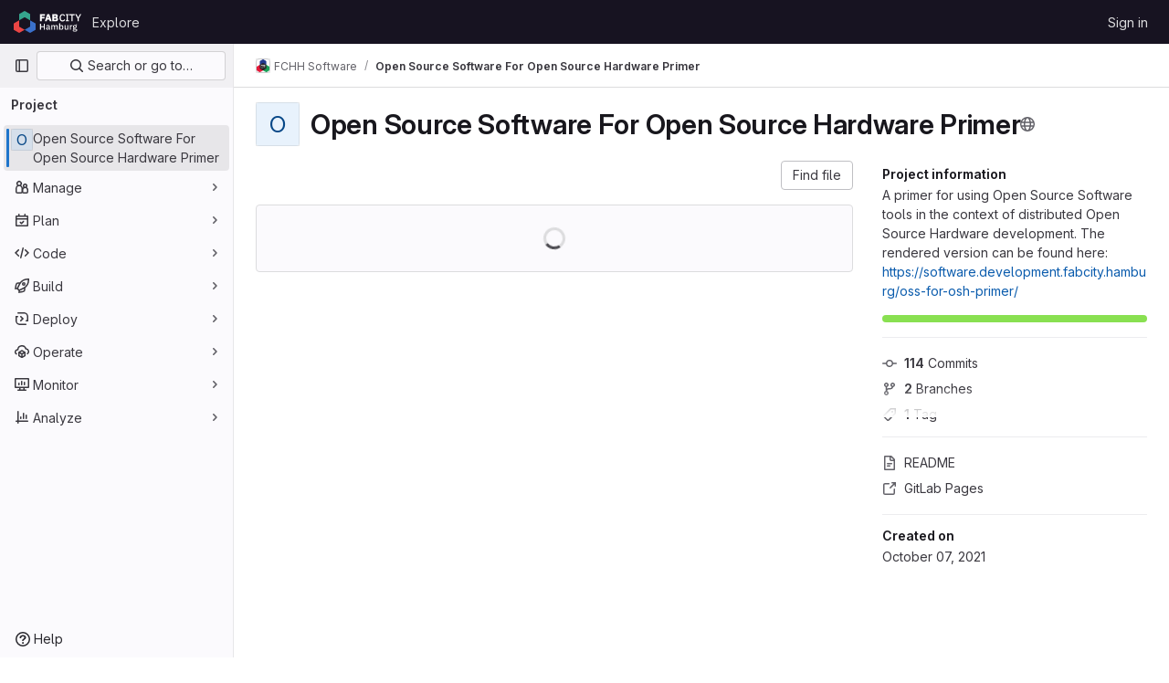

--- FILE ---
content_type: text/javascript; charset=utf-8
request_url: https://gitlab.fabcity.hamburg/assets/webpack/runtime.25bfdfda.bundle.js
body_size: 9950
content:
!function(e){function a(a){for(var d,t,r=a[0],o=a[1],n=a[2],i=a[3]||[],h=0,p=[];h<r.length;h++)t=r[h],Object.prototype.hasOwnProperty.call(f,t)&&f[t]&&p.push(f[t][0]),f[t]=0;for(d in o)Object.prototype.hasOwnProperty.call(o,d)&&(e[d]=o[d]);for(s&&s(a),l.push.apply(l,i);p.length;)p.shift()();return b.push.apply(b,n||[]),c()}function c(){for(var e,a=0;a<b.length;a++){for(var c=b[a],d=!0,o=1;o<c.length;o++){var n=c[o];0!==f[n]&&(d=!1)}d&&(b.splice(a--,1),e=r(r.s=c[0]))}return 0===b.length&&(l.forEach((function(e){if(void 0===f[e]){f[e]=null;var a=document.createElement("link");r.nc&&a.setAttribute("nonce",r.nc),a.rel="prefetch",a.as="script",a.href=t(e),document.head.appendChild(a)}})),l.length=0),e}var d={},f={1:0},b=[],l=[];function t(e){return r.p+""+({11:"echarts",26:"monaco",44:"commons-mountGroupApprovalSettings-pages.groups.security.compliance_dashboards-pages.groups.security-2dfa282d",52:"commons-SourceEditor-pages.projects.ci.lints.show-pages.projects.ci.pipeline_editor.show-pages.proje-43d0c12d",104:"commons-initHandRaiseLeadModal-pages.gitlab_subscriptions.trials.create-pages.gitlab_subscriptions.t-250669bc",215:"commons-pages.projects.blob.show-pages.projects.tree.show-treeList",229:"workItemsApp",230:"work_items_feedback",243:"commons-IntegrationSectionAmazonQ-pages.admin.ai.amazon_q_settings",320:"prosemirror",321:"treeList",322:"userCallOut",323:"vendors-content_editor-gfm_copy_extra",369:"IntegrationSectionAmazonQ",370:"IntegrationSectionAppleAppStore",371:"IntegrationSectionGoogleArtifactManagement",372:"IntegrationSectionGoogleCloudIAM",373:"IntegrationSectionGooglePlay",374:"IssuablePopoverBundle",375:"SourceEditor",376:"activitiesList",377:"amazonQGroupSettings",379:"bootstrapModal",380:"comment_temperature",381:"container_registry_components",382:"content_editor",383:"csv_viewer",385:"design_management",386:"epicsList",387:"gfm_copy_extra",388:"gfm_json_table",389:"glql",391:"harbor_registry_components",392:"hello",393:"hl-abnf",394:"hl-accesslog",395:"hl-actionscript",396:"hl-ada",397:"hl-angelscript",398:"hl-apache",399:"hl-applescript",400:"hl-arcade",401:"hl-arduino",402:"hl-armasm",403:"hl-asciidoc",404:"hl-aspectj",405:"hl-autohotkey",406:"hl-autoit",407:"hl-avrasm",408:"hl-awk",409:"hl-axapta",410:"hl-bash",411:"hl-basic",412:"hl-bnf",413:"hl-brainfuck",414:"hl-c",415:"hl-cal",416:"hl-capnproto",417:"hl-ceylon",418:"hl-clean",419:"hl-clojure",420:"hl-clojure-repl",421:"hl-cmake",422:"hl-codeowners",423:"hl-coffeescript",424:"hl-coq",425:"hl-cos",426:"hl-cpp",427:"hl-crmsh",428:"hl-crystal",429:"hl-csharp",430:"hl-csp",431:"hl-css",432:"hl-d",433:"hl-dart",434:"hl-delphi",435:"hl-diff",436:"hl-django",437:"hl-dns",438:"hl-dockerfile",439:"hl-dos",440:"hl-dsconfig",441:"hl-dts",442:"hl-dust",443:"hl-ebnf",444:"hl-elixir",445:"hl-elm",446:"hl-erb",447:"hl-erlang",448:"hl-erlang-repl",449:"hl-excel",450:"hl-fix",451:"hl-flix",452:"hl-fortran",453:"hl-fsharp",454:"hl-gams",455:"hl-gauss",456:"hl-gcode",457:"hl-gherkin",458:"hl-gleam",459:"hl-glsl",460:"hl-go",461:"hl-golo",462:"hl-gradle",463:"hl-groovy",464:"hl-haml",465:"hl-handlebars",466:"hl-haskell",467:"hl-haxe",468:"hl-hcl",469:"hl-hsp",470:"hl-http",471:"hl-hy",472:"hl-inform7",473:"hl-ini",474:"hl-irpf90",475:"hl-java",476:"hl-javascript",477:"hl-jboss-cli",478:"hl-json",479:"hl-julia",480:"hl-julia-repl",481:"hl-kotlin",482:"hl-lasso",483:"hl-latex",484:"hl-ldif",485:"hl-leaf",486:"hl-less",487:"hl-lisp",488:"hl-livecodeserver",489:"hl-livescript",490:"hl-llvm",491:"hl-lsl",492:"hl-lua",493:"hl-makefile",494:"hl-markdown",495:"hl-matlab",496:"hl-mel",497:"hl-mercury",498:"hl-mipsasm",499:"hl-mizar",500:"hl-mojolicious",501:"hl-monkey",502:"hl-moonscript",503:"hl-n1ql",504:"hl-nestedtext",505:"hl-nginx",506:"hl-nim",507:"hl-nix",508:"hl-node-repl",509:"hl-nsis",510:"hl-objectivec",511:"hl-ocaml",512:"hl-openscad",513:"hl-oxygene",514:"hl-parser3",515:"hl-perl",516:"hl-pf",517:"hl-pgsql",518:"hl-php",519:"hl-php-template",520:"hl-plaintext",521:"hl-pony",522:"hl-powershell",523:"hl-processing",524:"hl-profile",525:"hl-prolog",526:"hl-properties",527:"hl-protobuf",528:"hl-puppet",529:"hl-purebasic",530:"hl-python",531:"hl-python-repl",532:"hl-q",533:"hl-qml",534:"hl-r",535:"hl-reasonml",536:"hl-rib",537:"hl-roboconf",538:"hl-routeros",539:"hl-rsl",540:"hl-ruby",541:"hl-ruleslanguage",542:"hl-rust",543:"hl-sas",544:"hl-scala",545:"hl-scheme",546:"hl-scilab",547:"hl-scss",548:"hl-shell",549:"hl-smali",550:"hl-smalltalk",551:"hl-sml",552:"hl-sql",553:"hl-stan",554:"hl-stata",555:"hl-step21",556:"hl-stylus",557:"hl-subunit",558:"hl-svelte",559:"hl-swift",560:"hl-taggerscript",561:"hl-tap",562:"hl-tcl",563:"hl-thrift",564:"hl-tp",565:"hl-twig",566:"hl-typescript",567:"hl-vala",568:"hl-vbnet",569:"hl-vbscript",570:"hl-vbscript-html",571:"hl-verilog",572:"hl-vhdl",573:"hl-vim",574:"hl-wasm",575:"hl-wren",576:"hl-x86asm",577:"hl-xl",578:"hl-xml",579:"hl-xquery",580:"hl-yaml",581:"hl-zephir",582:"ide_runtime",583:"ide_terminal",584:"indexed_db_persistent_storage",585:"initGFMInput",586:"initHandRaiseLeadButton",587:"initHandRaiseLeadModal",588:"initInviteMembersModal",589:"initInviteMembersTrigger",590:"init_qrtly_reconciliation_alert",591:"integrationJiraAuthFields",592:"integrationSectionConfiguration",593:"integrationSectionConnection",594:"integrationSectionJiraIssues",595:"integrationSectionJiraTrigger",596:"integrationSectionTrigger",598:"katex",599:"linked_pipelines_column",600:"mergeChecksApp",601:"mountGroupApprovalSettings",602:"notebook_viewer",603:"openapi_viewer",604:"organization_switcher",1139:"pdf_viewer",1141:"policy_yaml_editor",1145:"search_settings",1147:"shortcutsBundle",1148:"sketch_viewer",1149:"statusModalBundle",1150:"stl_viewer",1153:"uq_code_suggestions",1154:"uq_import",1155:"uq_observability",1156:"uq_pages",1157:"uq_pipelines",1158:"uq_product_analytics",1159:"uq_seats",1160:"uq_storage_namespace",1161:"uq_storage_project",1162:"uq_transfer_group",1163:"uq_transfer_project",1164:"vendors-amazonQGroupSettings",1165:"vendors-gfm_copy_extra",1166:"vendors-hl-1c",1167:"vendors-hl-gml",1168:"vendors-hl-isbl",1169:"vendors-hl-mathematica",1170:"vendors-hl-maxima",1171:"vendors-hl-sqf",1172:"vendors-ide_terminal",1173:"vendors-indexed_db_persistent_storage",1174:"vendors-initGFMInput",1175:"vendors-initInviteMembersModal",1176:"vendors-mountGroupApprovalSettings",1177:"vendors-openapi",1178:"vendors-statusModalBundle",1179:"vendors-stl_viewer",1180:"whatsNewApp"}[e]||e)+"."+{4:"d4223b88",7:"30add7c9",8:"c0995b53",9:"605bba2d",11:"34b03991",13:"e9f8fc61",16:"2ba5504b",17:"b8d46677",19:"ffa5e988",20:"edc5ccbe",21:"158fb2df",24:"c8a4ef6b",26:"4f8c901b",27:"96d3f7fe",28:"a2ba65d7",30:"80729ead",31:"77a473b0",34:"90a71a40",35:"9e1bfd72",36:"0129a35d",41:"4b5d8ebf",43:"6e1a37a3",44:"b85ae881",46:"d341dfaa",50:"11d734e2",51:"f9b2a64a",52:"06bea7fb",59:"b5cfffd9",60:"ae2c30a8",68:"838b1789",69:"bc356e68",70:"8fa3f871",77:"ad370956",78:"49e0d26b",79:"a05f1dcc",80:"12dc067d",90:"cb1f921e",91:"806253e9",101:"d8647ecf",102:"97024ca9",103:"b31a1543",104:"81a3af74",121:"b6f8a611",122:"2d207715",123:"aa400b13",124:"2b471f19",125:"ce88a17d",138:"63667ca1",139:"a2667861",140:"aa992dc3",175:"3ce46ffc",176:"e0cb117e",177:"f5a73592",178:"8b235525",179:"bc08c61d",180:"5bf273a0",215:"8fb7e9fc",229:"59882133",230:"d9820daf",231:"d728e40a",232:"412de8a3",233:"012131e5",234:"85b9c1e6",235:"c1b83350",236:"602317df",237:"8eb9737c",238:"13223078",239:"ca66c3e1",240:"5089cb25",241:"00258deb",242:"03cac70d",243:"13957b89",320:"a2893b2f",321:"e360a3bf",322:"dc53886a",323:"da7549e4",324:"b80c2669",325:"b4e0ae15",326:"3eee41e5",327:"42cf952b",328:"a040136f",329:"276c1173",330:"9274a18a",331:"44bd14b2",332:"31ff4e7f",333:"eb2d9b31",334:"49a7f891",335:"164ed350",336:"b5657dda",337:"fa299b55",338:"fb21baf2",339:"0eb30e46",340:"966458b2",341:"829fabcb",342:"7c0d4458",343:"7e405c84",344:"fcb7a39f",345:"02f2f801",346:"ad7bbe1c",347:"ddffc98b",348:"9de8dde8",349:"a79f14a9",350:"6cda5295",351:"ee01a85d",352:"111fb3c4",353:"42684383",354:"e9e3d7c8",355:"2c477e3b",356:"e57584d8",357:"d660e983",358:"2fb06252",359:"65452b29",360:"1f46568c",361:"fe09a702",362:"c8817dac",363:"44ae40a8",364:"8029d6cc",365:"e03a7e29",366:"e8cdbace",367:"6f988aad",368:"f7ec7685",369:"81578887",370:"8d81f0a7",371:"7508d6df",372:"40bb219e",373:"4489da2e",374:"67edae7f",375:"5f20a01d",376:"35ad5c46",377:"5bbffbd2",379:"d8334c29",380:"9d0c6c70",381:"5423e29b",382:"0f191595",383:"a0369d7a",385:"0661ae42",386:"1e496ac8",387:"925025bb",388:"26601860",389:"9695349e",391:"c6aa0957",392:"f4e8ba48",393:"1942cfb1",394:"156c4b86",395:"f51eaa94",396:"a58fb7ef",397:"84d50068",398:"dce5d43b",399:"c54f1e67",400:"2f239faf",401:"25efe784",402:"ff178e16",403:"9c8a50c4",404:"0a5f4bd3",405:"1f4f1fcc",406:"139681ec",407:"ed0d4b82",408:"bc48a7c2",409:"739e3301",410:"d468f746",411:"453de6b8",412:"47d54444",413:"3f1982fc",414:"1f1b9f66",415:"df1ba0cf",416:"025c2383",417:"ba05dfa4",418:"3aa72137",419:"d43729e2",420:"251e11f8",421:"63120308",422:"47e63367",423:"91d34aa0",424:"c6ed31c9",425:"f5ae8b12",426:"495283b6",427:"ffaaea4f",428:"ba01a364",429:"bfb9ab0d",430:"f5401f60",431:"7fe84366",432:"f5aac4ac",433:"b6218d2f",434:"1d513e88",435:"182079d0",436:"47b13837",437:"65709bc5",438:"ca7e3850",439:"d0d619a0",440:"63a1d452",441:"535cbb06",442:"1cd54014",443:"bee0f182",444:"f24587b1",445:"62607607",446:"74d4e1f3",447:"43da6f72",448:"0b2da4d4",449:"7eaf579c",450:"946f885a",451:"f08a4139",452:"c4b2418b",453:"19b24688",454:"748a2298",455:"6c313972",456:"3ac48842",457:"5b89b034",458:"d81a068f",459:"3498ecab",460:"390ac0cb",461:"d4a93f19",462:"1ec8958c",463:"bddb903c",464:"330d36c9",465:"429a7283",466:"8a510382",467:"7c8cfda6",468:"13a3d34e",469:"d010458b",470:"c4638c0b",471:"813fdac1",472:"d8714a89",473:"4d2dfad4",474:"0325f699",475:"310a06ca",476:"90b82e5f",477:"01221204",478:"a147097c",479:"a298b2fa",480:"d74a47a8",481:"a996df45",482:"fa064a1f",483:"9270c161",484:"8088b06c",485:"f4b8db39",486:"ce3c639e",487:"6cc4a62c",488:"46e01f98",489:"8db40a91",490:"2a6825bb",491:"cbcd88f5",492:"872a481c",493:"5ed91f7e",494:"cdb4d297",495:"2fe183d0",496:"6c3beb45",497:"85c23757",498:"f829dd4a",499:"f6c13275",500:"7961118a",501:"74be128a",502:"f11a2b50",503:"afc12fde",504:"2f6bd210",505:"630684ae",506:"c0420f80",507:"4691ab92",508:"305bb331",509:"6c13cb19",510:"772989e5",511:"34cbd5be",512:"cf3ef05b",513:"074c6ffc",514:"157d9f3d",515:"269cdedf",516:"df469652",517:"f9800074",518:"2f6f23b8",519:"a6d2b2f6",520:"e385457b",521:"1bea4048",522:"3fb1aab4",523:"949b699a",524:"770006de",525:"cadf0a7e",526:"cfd2ce12",527:"b2b2bd61",528:"c9b65832",529:"e4dae4cd",530:"2608ce0e",531:"10109627",532:"afb9e132",533:"51362863",534:"70f57b44",535:"140a1ba4",536:"c8e1e5e3",537:"63e8698a",538:"5359822f",539:"62d2747d",540:"55e8d011",541:"90fec960",542:"8d6fd81e",543:"24721a9c",544:"482b6a6b",545:"41a3e70e",546:"f3e81c0b",547:"37786bf8",548:"5408ecca",549:"b3c13c8d",550:"08dd15a8",551:"e535572f",552:"430e7d6f",553:"78b80a36",554:"b8ff9f44",555:"5ec51e42",556:"bb2a5555",557:"3e21bdad",558:"b6de3ebd",559:"48c4169f",560:"71b861f5",561:"9d354129",562:"3de142c2",563:"f1446a49",564:"0c8476ae",565:"3c5f8044",566:"413f9bde",567:"fed4d894",568:"7e5dfa26",569:"38e1bbf3",570:"8511be81",571:"920a7dbf",572:"ca70c94b",573:"d3f4e63c",574:"a94d2c89",575:"84380d06",576:"bb6bbb4a",577:"54360aea",578:"358b2276",579:"f84dfac9",580:"c7adb8ff",581:"792a4a7c",582:"78f5b407",583:"89edd786",584:"fab83652",585:"4ab9f1a6",586:"28f6ee53",587:"f81786a8",588:"a7aef493",589:"d762c099",590:"577d303e",591:"89bd0cf7",592:"3f2ef17c",593:"2f0c5364",594:"59683c9c",595:"3ea102d8",596:"15a62235",598:"114e442d",599:"c2a9aa17",600:"d392cab5",601:"2fe288e2",602:"321d7c54",603:"93285bf0",604:"61532f57",1139:"d47528b9",1141:"d3de78e3",1145:"d5806235",1147:"9c5591e6",1148:"ce97add3",1149:"d75c78c2",1150:"958e91a4",1153:"726d9231",1154:"40d46a64",1155:"f564ef35",1156:"232e17b3",1157:"c3285a0f",1158:"2dd38d57",1159:"eeb64a0b",1160:"f278195b",1161:"81da2c69",1162:"b6636783",1163:"72286112",1164:"2d9d6cb3",1165:"5d6c35c5",1166:"41a5b196",1167:"925f3ee0",1168:"8f2b8c2b",1169:"da9e0cc0",1170:"4c4aec8f",1171:"f17d451a",1172:"fc2af3fa",1173:"f9d33de4",1174:"fbd88d15",1175:"f361f06b",1176:"56c21625",1177:"e1040580",1178:"04046db5",1179:"04861484",1180:"645d4379",1181:"01e8e7c7",1182:"932bc390",1183:"022b76af",1184:"abf7fd53",1185:"072aadd8",1186:"c710b696",1187:"be5c8ec3",1188:"546910f0",1189:"f155777e",1190:"c90aca00",1191:"c89edc3e",1192:"a6a81936",1193:"2745bfeb",1194:"ef73dc13",1195:"7701b880",1196:"f7a9ef5f",1197:"88f1ac07",1198:"6fc66250",1199:"f56cac3c",1200:"6e38f6f6",1201:"3f9ad024",1202:"65fea9e3",1203:"76039355",1204:"97133983",1205:"3757c42e",1206:"94098bf8",1207:"7eceaae7",1208:"ee173bfb",1209:"3f9a7701",1210:"d114dde7",1211:"58475fc4",1212:"2eb4707b",1213:"e939e3cc",1214:"5e32cc35",1215:"8e38aadb",1216:"efb615a7",1217:"ec815de1",1218:"92768cf9",1219:"bee1b21a",1220:"7562dc6c",1221:"80ea7b2b",1222:"a613549e",1223:"78a2a0e0",1224:"42be5264",1225:"bfa96a77",1226:"c27ef908",1227:"5bde9068",1228:"752c99f9",1229:"85715d18",1230:"2dff6394",1231:"14d36a2c",1232:"e2d56982",1233:"9afa147c",1234:"9016338d",1235:"198067d8",1236:"060eb02c",1237:"b3812906",1238:"8f4efa63",1239:"f6635a84",1240:"52ea4b43",1241:"70cdcd9a",1242:"3dba2a6e",1243:"d897a98f",1244:"e041084a",1245:"47579c90",1246:"9ac7cbd2",1247:"c3e28190",1248:"d57998a9",1249:"7d9988aa",1250:"51b53dbd",1251:"e40529dd",1252:"d4e0c561",1253:"43631c46",1254:"66a68b95",1255:"64ffb9c9",1256:"23a43e55",1257:"6828ea10",1258:"6b40b283",1259:"b5d69f81",1260:"c5881c27",1261:"f4c53542",1262:"30557c46",1263:"3acf2441",1264:"67b645da",1265:"89f86ed1",1266:"25ed4059",1267:"9bbe466b",1268:"abfdd8ba",1269:"9157400a",1270:"ebae0c38",1271:"3a6c2b6d",1272:"72579ba9",1273:"1ddc5876",1274:"0e99ec2a",1275:"705b74e9",1276:"c06fb873",1277:"dae9225d",1278:"dcd72f6b",1279:"1465e168",1280:"f2b5cdf8",1281:"c9ecbaff",1282:"047fe9bb",1283:"739b2f69",1284:"3c0aa17b",1285:"0dab6a02",1286:"ebe1f1e5",1287:"d97ffe09",1288:"8c898278",1289:"3ffa5efb",1290:"aac2f8e9",1291:"ef331e01",1292:"99f5e73f",1293:"f32337f3",1294:"2eda259f",1295:"e14ad79e",1296:"83af2ab2",1297:"865aff2a",1298:"d3381a22",1299:"66c32aab",1300:"cc261bc2",1301:"04544053",1302:"c6be3814",1303:"4e3c3eee",1304:"60b4cc69",1305:"759a29cf",1306:"c0c81e50",1307:"d40b8e7b",1308:"17c45c46",1309:"2b3e128b",1310:"ba9e4636",1311:"2dc82cec",1312:"a86a2802",1313:"2ebcf9b0",1314:"76281743",1315:"662176d9",1316:"2197cc8e",1317:"c9c316b4",1318:"274f225f",1319:"f45463e4",1320:"6526ede5",1321:"4958a3e7",1322:"da4615a6",1323:"619d021e",1324:"1d99525d",1325:"dc140395",1326:"188e04fd",1327:"b95b4492",1328:"a0c07b00",1329:"97eff978",1330:"e6e7b7f1",1331:"e84626b1",1332:"92174ca8",1333:"07326794",1334:"2d5e59af",1335:"9dfbdc85",1336:"fc03e4a9",1337:"a1c2742f",1338:"bbea3c9d",1339:"2d64d6dc",1340:"e2056e8c",1341:"140c0da4",1342:"84b945bc",1343:"237f53d0",1344:"aa6ecba9",1345:"069ba677",1346:"048f1307",1347:"9c404832",1348:"3fab05ce",1349:"26e878f2",1350:"ccd34bb4",1351:"1503da02",1352:"03cc1f63",1353:"e3bdbb0d",1354:"9a35cd02",1355:"384d266c",1356:"2896ab85",1357:"47cdbbe9",1358:"0329dde1",1359:"3731b352",1360:"32afb78b",1361:"16a79f55",1362:"f3d5a676",1363:"fdd6a947",1364:"d31b513a",1365:"3630aa8c",1366:"aa1545c4",1367:"1eb2d981",1368:"9c563d88",1369:"cf8ce862",1370:"fa9928d2",1371:"10b1c8f9",1372:"0b4e0366",1373:"4e22805c",1374:"9a05d63e",1375:"c560e1c4",1376:"b04916e5",1377:"d5aea6e0",1378:"e1c0f704",1379:"1685c707",1380:"1802e894",1381:"707a984e",1382:"dab2e171",1383:"7762ac42",1384:"eb26d3f5",1385:"3a219564",1386:"88ef2eb1",1387:"8ba96e1b",1388:"4cbfb34c",1389:"f5949b7e",1390:"d9e5692f",1391:"c6c8b58b",1392:"30a2c7b3",1393:"203d0538",1394:"efaafbee",1395:"b69964f3",1396:"3c9d9204",1397:"a492362c",1398:"e5bd8f53",1399:"04102a0d",1400:"995f5567",1401:"ee5e0d2b",1402:"7d998c03",1403:"cafd308a",1404:"c1e70be6",1405:"2aeccc9e",1406:"51b2cf01",1407:"ada474b0",1408:"48861ab8",1409:"99929b65",1410:"6ee83090",1411:"d5fa2d87",1412:"0634f03d",1413:"c08a68c6",1414:"efe92460",1415:"de40a8f6",1416:"6909d54e",1417:"1217a47e",1418:"4b28f0d1",1419:"45b95175",1420:"5d91967f",1421:"e153c95b",1422:"ee1bab59",1423:"43823d36",1424:"8829b183",1425:"9daad73b",1426:"aa38a3fb",1427:"341dd106",1428:"62bc03d5",1429:"b8a68ea9",1430:"19185eab",1431:"c622f53c",1432:"db2d7b88",1433:"5ae7d92e",1434:"d7129d72",1435:"a3408358",1436:"a04f8f6f",1437:"63353fac",1438:"f0e5d5a1",1439:"db972c2f",1440:"435ff650",1441:"579e1602",1442:"cab95bce",1443:"17240275",1444:"6fed17d7",1445:"6a470727",1446:"b689e50d",1447:"c917f794",1448:"ab093e47",1449:"fc260831",1450:"f1495cb5",1451:"39b22583",1452:"29af2622",1453:"0978458f",1454:"a1bd577a",1455:"ce60bf5a",1456:"9d6ce6b3",1457:"e1e2352c",1458:"10c5c818",1459:"f05792ef",1460:"8eeafc1f",1461:"c34775bd",1462:"89f477ef",1463:"f76eb38b",1464:"82bac4d4",1465:"71aeb03d",1466:"e1997855",1467:"06866845",1468:"932e2217",1469:"f2212647",1470:"4c69638d",1471:"3bd83243",1472:"04bf7a33",1473:"cba9999e",1474:"b4df9b4c",1475:"0dc5652a",1476:"dee14691",1477:"3283bf7c",1478:"efe94a76",1479:"f9e8523a",1480:"51861b5f",1481:"53a6e114",1482:"c3b73632",1483:"75e1f7e9",1484:"1087a2eb",1485:"5841176a",1486:"1ac18b2e",1487:"a14b230b",1488:"e5c4d9ce",1489:"46f6f64c",1490:"d7d1e783",1491:"25aaf900",1492:"f4921f0e",1493:"3245f786",1494:"d57f3c39",1495:"f3d4ffe8",1496:"f03fd4d2",1497:"178acf4a",1498:"231a7fc0",1499:"412248f7",1500:"dfff8509",1501:"85fefffd",1502:"7d28b99d",1503:"6ad03f46",1504:"1eb8451d",1505:"a137d6b4",1506:"535f2721",1507:"d0314505",1508:"dbdc255b",1509:"5a59b7f5",1510:"4bbd7739",1511:"804bf986",1512:"b12b8f73",1513:"e4004dd5",1514:"9ecb9d39",1515:"6ae1b501",1516:"e43774cf",1517:"97793f12",1518:"d6261596",1519:"9aafc4df",1520:"22b39346",1521:"d29ab75e",1522:"5c5a930e",1523:"cd9e9402",1524:"f6e336ae",1525:"c8e43433",1526:"ea7c88ac",1527:"6e72a2d5",1528:"0d86525f",1529:"660ee753",1530:"688dee71",1531:"d9ead0f7",1532:"45aa6565",1533:"9515073e",1534:"dfedddca",1535:"f133dd87",1536:"69ae206a",1537:"3b0f7c44",1538:"4fa73921",1539:"c9b33394",1540:"fdac523f",1541:"2503bdfe",1542:"943b49f2",1543:"e1ee6d5f",1544:"ee754083",1545:"f926a985",1546:"43b0211e",1547:"8e46ca45",1548:"fe6a2d55",1549:"97dc5d34",1550:"bf4afd5d",1551:"ad60cdf9",1552:"aeac03c8",1553:"28347352",1554:"e3f54882",1555:"b6dff0b3",1556:"e487728a",1557:"422d5e6b",1558:"2453d623",1559:"8fa82feb",1560:"6afa5cbd",1561:"dcfce31a",1562:"e4612d35",1563:"48eccb5a",1564:"c1c09020",1565:"fd24648d",1566:"4ebfe662",1567:"6fd63d6c",1568:"45010861",1569:"6405803a",1570:"89d5fbe1",1571:"742dd5de",1572:"1cd0c430",1573:"b3915e1a",1574:"c2144d21",1575:"90b9f323",1576:"f9c48fb9",1577:"14f248ab",1578:"c86fc56c",1579:"51ef8900",1580:"af705b11",1581:"5062a25e",1582:"6b495f9c"}[e]+".chunk.js"}function r(a){if(d[a])return d[a].exports;var c=d[a]={i:a,l:!1,exports:{}};return e[a].call(c.exports,c,c.exports,r),c.l=!0,c.exports}r.e=function(e){var a=[],c=f[e];if(0!==c)if(c)a.push(c[2]);else{var d=new Promise((function(a,d){c=f[e]=[a,d]}));a.push(c[2]=d);var b,l=document.createElement("script");l.charset="utf-8",l.timeout=120,r.nc&&l.setAttribute("nonce",r.nc),l.src=t(e);var o=new Error;b=function(a){l.onerror=l.onload=null,clearTimeout(n);var c=f[e];if(0!==c){if(c){var d=a&&("load"===a.type?"missing":a.type),b=a&&a.target&&a.target.src;o.message="Loading chunk "+e+" failed.\n("+d+": "+b+")",o.name="ChunkLoadError",o.type=d,o.request=b,c[1](o)}f[e]=void 0}};var n=setTimeout((function(){b({type:"timeout",target:l})}),12e4);l.onerror=l.onload=b,document.head.appendChild(l)}return Promise.all(a)},r.m=e,r.c=d,r.d=function(e,a,c){r.o(e,a)||Object.defineProperty(e,a,{enumerable:!0,get:c})},r.r=function(e){"undefined"!=typeof Symbol&&Symbol.toStringTag&&Object.defineProperty(e,Symbol.toStringTag,{value:"Module"}),Object.defineProperty(e,"__esModule",{value:!0})},r.t=function(e,a){if(1&a&&(e=r(e)),8&a)return e;if(4&a&&"object"==typeof e&&e&&e.__esModule)return e;var c=Object.create(null);if(r.r(c),Object.defineProperty(c,"default",{enumerable:!0,value:e}),2&a&&"string"!=typeof e)for(var d in e)r.d(c,d,function(a){return e[a]}.bind(null,d));return c},r.n=function(e){var a=e&&e.__esModule?function(){return e.default}:function(){return e};return r.d(a,"a",a),a},r.o=function(e,a){return Object.prototype.hasOwnProperty.call(e,a)},r.p="/assets/webpack/",r.oe=function(e){throw console.error(e),e};var o=this.webpackJsonp=this.webpackJsonp||[],n=o.push.bind(o);o.push=a,o=o.slice();for(var i=0;i<o.length;i++)a(o[i]);var s=n;c()}([]);
//# sourceMappingURL=runtime.25bfdfda.bundle.js.map

--- FILE ---
content_type: text/javascript; charset=utf-8
request_url: https://gitlab.fabcity.hamburg/assets/webpack/pages.projects.show.85cb3247.chunk.js
body_size: 13500
content:
(this.webpackJsonp=this.webpackJsonp||[]).push([[1093,1364],{"++NP":function(e,t,r){"use strict";r.d(t,"a",(function(){return u}));var o=r("XBTk"),n=r("EldY"),a=r("Ge+5"),i=r("4lAS"),s=r("BXQK"),l=r("Pyw5"),c=r.n(l);const d={name:"GlBanner",components:{CloseButton:a.a,GlButton:i.a,GlCard:s.a},props:{title:{type:String,required:!0},buttonAttributes:{type:Object,required:!1,default:()=>({})},buttonText:{type:String,required:!0},buttonLink:{type:String,required:!1,default:null},svgPath:{type:String,required:!1,default:null},variant:{type:String,required:!1,default:o.m[0],validator:e=>o.m.includes(e)},dismissLabel:{type:String,required:!1,default:()=>Object(n.b)("GlBanner.closeButtonTitle","Dismiss")}},computed:{isIntroducing(){return this.variant===o.m[1]}},methods:{handleClose(){this.$emit("close")},primaryButtonClicked(){this.$emit("primary")}}};const u=c()({render:function(){var e=this,t=e.$createElement,r=e._self._c||t;return r("gl-card",{staticClass:"gl-banner gl-py-6 gl-pl-6 gl-pr-8",class:{"gl-banner-introduction":e.isIntroducing},attrs:{"body-class":"gl-flex !gl-p-0"}},[e.svgPath?r("div",{staticClass:"gl-banner-illustration"},[r("img",{attrs:{src:e.svgPath,alt:""}})]):e._e(),e._v(" "),r("div",{staticClass:"gl-banner-content"},[r("h2",{staticClass:"gl-banner-title"},[e._v(e._s(e.title))]),e._v(" "),e._t("default"),e._v(" "),r("gl-button",e._b({attrs:{variant:"confirm",category:"primary","data-testid":"gl-banner-primary-button",href:e.buttonLink},on:{click:e.primaryButtonClicked}},"gl-button",e.buttonAttributes,!1),[e._v(e._s(e.buttonText))]),e._v(" "),e._t("actions")],2),e._v(" "),r("close-button",{staticClass:"gl-banner-close",attrs:{label:e.dismissLabel},on:{click:e.handleClose}})],1)},staticRenderFns:[]},void 0,d,void 0,!1,void 0,!1,void 0,void 0,void 0)},"0Ypr":function(e,t,r){"use strict";r.d(t,"a",(function(){return s}));var o=r("jlnU"),n=r("CzKS"),a=r("3twG"),i=r("/lV4");function s(e){if(!e)throw new Error("namespaceType not provided");if(!Object(a.p)("leave"))return;Object(n.b)();const t=document.querySelector(".js-leave-link");t?t.click():Object(o.createAlert)({message:Object(i.sprintf)(Object(i.__)("You do not have permission to leave this %{namespaceType}."),{namespaceType:e})})}},320:function(e,t,r){r("HVBj"),r("tGlJ"),e.exports=r("zAUc")},"9YHj":function(e,t,r){"use strict";r.r(t);var o=r("FkSe"),n=(r("v2fZ"),r("3UXl"),r("iyoE"),r("Bo17")),a=r("fSQg"),i=r("3twG"),s=r("/lV4"),l=r("d08M"),c=r("4oYX"),d=r("4lAS"),u=r("1fc5"),p=r("XiQx"),m={components:{GlButton:d.a,GlButtonGroup:u.a,GlDisclosureDropdownItem:p.b},props:{items:{type:Array,required:!0}}},h=r("tBpV"),f=Object(h.a)(m,(function(){var e=this,t=e._self._c;return e.items.length?t("gl-disclosure-dropdown-item",{staticClass:"gl-px-3 gl-py-2"},[t("gl-button-group",{staticClass:"gl-w-full"},e._l(e.items,(function(r,o){return t("gl-button",e._b({key:o,attrs:{href:r.href},on:{click:function(t){return e.$emit("close-dropdown")}}},"gl-button",r.extraAttrs,!1),[e._v("\n      "+e._s(r.text)+"\n    ")])})),1)],1):e._e()}),[],!1,null,null,null).exports,b=r("wQDE"),v=r("ygVz"),g={components:{GlButton:d.a,GlButtonGroup:u.a,GlDisclosureDropdownItem:p.b},mixins:[v.a.mixin()],props:{ideItem:{type:Object,required:!0}},computed:{shortcutsDisabled:()=>Object(b.b)()},methods:{closeDropdown(){this.$emit("close-dropdown")},trackAndClose({action:e,label:t}){this.trackEvent(e,{label:t}),this.closeDropdown()}}},_=Object(h.a)(g,(function(){var e=this,t=e._self._c;return e.ideItem.items?t("gl-disclosure-dropdown-item",{staticClass:"gl-mb-3 gl-flex gl-w-full gl-items-center gl-justify-between gl-px-4 gl-py-2"},[t("span",{staticClass:"gl-min-w-0"},[e._v(e._s(e.ideItem.text))]),e._v(" "),t("gl-button-group",e._l(e.ideItem.items,(function(r,o){return t("gl-button",{key:o,attrs:{href:r.href,"is-unsafe-link":"",target:"_blank",size:"small"},on:{click:e.closeDropdown}},[e._v("\n      "+e._s(r.text)+"\n    ")])})),1)],1):e.ideItem.href?t("gl-disclosure-dropdown-item",{attrs:{item:e.ideItem},on:{action:function(t){return e.trackAndClose(e.ideItem.tracking)}},scopedSlots:e._u([{key:"list-item",fn:function(){return[t("span",{staticClass:"gl-mb-2 gl-flex gl-items-center gl-justify-between"},[t("span",[e._v(e._s(e.ideItem.text))]),e._v(" "),e.ideItem.shortcut&&!e.shortcutsDisabled?t("kbd",{staticClass:"flat"},[e._v(e._s(e.ideItem.shortcut))]):e._e()])]},proxy:!0}])}):e._e()}),[],!1,null,null,null).exports;var w={name:"CECompactCodeDropdown",components:{GlDisclosureDropdown:n.a,GlDisclosureDropdownGroup:a.a,CodeDropdownCloneItem:c.a,CodeDropdownDownloadItems:f,CodeDropdownIdeItem:_},props:{sshUrl:{type:String,required:!1,default:""},httpUrl:{type:String,required:!1,default:""},kerberosUrl:{type:String,required:!1,default:null},xcodeUrl:{type:String,required:!1,default:""},webIdeUrl:{type:String,required:!1,default:""},gitpodUrl:{type:String,required:!1,default:""},currentPath:{type:String,required:!1,default:null},directoryDownloadLinks:{type:Array,required:!1,default:function(){return[]}},showWebIdeButton:{type:Boolean,required:!1,default:!0},showGitpodButton:{type:Boolean,required:!1,default:!1}},computed:{httpLabel(){var e;const t=null===(e=Object(i.m)(this.httpUrl))||void 0===e?void 0:e.toUpperCase();return Object(s.sprintf)(Object(s.__)("Clone with %{protocol}"),{protocol:t})},sshUrlEncoded(){return encodeURIComponent(this.sshUrl)},httpUrlEncoded(){return encodeURIComponent(this.httpUrl)},webIdeActionShortcutKey:()=>Object(l.Bb)(l.v)[0],webIdeAction(){return{text:Object(s.__)("Web IDE"),shortcut:this.webIdeActionShortcutKey,tracking:{action:"click_consolidated_edit",label:"web_ide"},href:this.webIdeUrl,extraAttrs:{target:"_blank"}}},gitPodAction(){return{text:Object(s.__)("GitPod"),tracking:{action:"click_consolidated_edit",label:"gitpod"},href:this.gitpodUrl,extraAttrs:{target:"_blank"}}},ideGroup(){const e=[];return this.showWebIdeButton&&e.push(this.webIdeAction),this.showGitpodButton&&e.push(this.gitPodAction),(this.httpUrl||this.sshUrl)&&(e.push(this.createIdeGroup(Object(s.__)("Visual Studio Code"),"vscode://vscode.git/clone?url=")),e.push(this.createIdeGroup(Object(s.__)("IntelliJ IDEA"),"jetbrains://idea/checkout/git?idea.required.plugins.id=Git4Idea&checkout.repo="))),this.xcodeUrl&&e.push({text:Object(s.__)("Xcode"),href:this.xcodeUrl}),e},sourceCodeGroup(){return this.directoryDownloadLinks.map((function(e){return{text:e.text,href:e.path,extraAttrs:{rel:"nofollow",download:""}}}))},directoryDownloadGroup(){var e=this;return this.directoryDownloadLinks.map((function(t){return{text:t.text,href:`${t.path}?path=${e.currentPath}`,extraAttrs:{rel:"nofollow",download:""}}}))}},methods:{closeDropdown(){this.$refs.dropdown.close()},createIdeGroup(e,t){return{text:e,items:[...this.sshUrl?[{text:Object(s.__)("SSH"),href:`${t}${this.sshUrlEncoded}`}]:[],...this.httpUrl?[{text:Object(s.__)("HTTPS"),href:`${t}${this.httpUrlEncoded}`}]:[]]}}}},k=r("LPAU"),j=r.n(k),y=r("i+rD"),C=r.n(y),P={insert:"head",singleton:!1},S=(j()(C.a,P),C.a.locals,Object(h.a)(w,(function(){var e=this,t=e._self._c;return t("gl-disclosure-dropdown",{ref:"dropdown",staticClass:"code-dropdown",attrs:{"toggle-text":e.__("Code"),variant:"confirm",placement:"bottom-end","fluid-width":"","auto-close":!1,"data-testid":"code-dropdown"}},[e.sshUrl?t("gl-disclosure-dropdown-group",[t("code-dropdown-clone-item",{attrs:{label:e.__("Clone with SSH"),link:e.sshUrl,name:"ssh_project_clone","input-id":"copy-ssh-url-input","test-id":"copy-ssh-url-button"}})],1):e._e(),e._v(" "),e.httpUrl?t("gl-disclosure-dropdown-group",[t("code-dropdown-clone-item",{attrs:{label:e.httpLabel,link:e.httpUrl,name:"http_project_clone","input-id":"copy-http-url-input","test-id":"copy-http-url-button"}})],1):e._e(),e._v(" "),e.kerberosUrl?t("gl-disclosure-dropdown-group",[t("code-dropdown-clone-item",{attrs:{label:e.__("Clone with KRB5"),link:e.kerberosUrl,name:"kerberos_project_clone","input-id":"copy-http-url-input","test-id":"copy-http-url-button"}})],1):e._e(),e._v(" "),e.ideGroup.length?t("gl-disclosure-dropdown-group",{attrs:{bordered:""},scopedSlots:e._u([{key:"group-label",fn:function(){return[e._v(e._s(e.__("Open with")))]},proxy:!0}],null,!1,397988243)},[e._v(" "),e._l(e.ideGroup,(function(r,o){return t("code-dropdown-ide-item",{key:o,attrs:{"ide-item":r,label:e.__("Open with")},on:{"close-dropdown":e.closeDropdown}})}))],2):e._e(),e._v(" "),e.directoryDownloadLinks.length?t("gl-disclosure-dropdown-group",{attrs:{bordered:""},scopedSlots:e._u([{key:"group-label",fn:function(){return[e._v(e._s(e.__("Download source code")))]},proxy:!0}],null,!1,2425687393)},[e._v(" "),t("code-dropdown-download-items",{attrs:{items:e.sourceCodeGroup},on:{"close-dropdown":e.closeDropdown}})],1):e._e(),e._v(" "),e.currentPath&&e.directoryDownloadLinks.length?t("gl-disclosure-dropdown-group",{attrs:{bordered:""},scopedSlots:e._u([{key:"group-label",fn:function(){return[e._v(e._s(e.__("Download directory")))]},proxy:!0}],null,!1,2889711192)},[e._v(" "),t("code-dropdown-download-items",{attrs:{items:e.directoryDownloadGroup},on:{"close-dropdown":e.closeDropdown}})],1):e._e(),e._v(" "),e._t("gl-ee-compact-code-dropdown")],2)}),[],!1,null,null,null).exports),O=r("TGpU"),T=r("t9iZ"),x=r("sHIo"),D={components:{GetProjectDetailsQuery:T.a,WorkspacesDropdownGroup:O.a,CeCompactCodeDropdown:S,GlLoadingIcon:o.a},mixins:[Object(x.a)()],inject:["newWorkspacePath"],props:{...S.props,projectPath:{type:String,required:!0},projectId:{type:String,required:!0}},data:()=>({projectDetailsLoaded:!1,supportsWorkspaces:!1}),computed:{isWorkspacesDropdownGroupAvailable(){return this.glFeatures.remoteDevelopment},projectIdAsInt(){return parseInt(this.projectId,10)}},methods:{onProjectDetailsResult({clusterAgents:e}){this.projectDetailsLoaded=!0,this.supportsWorkspaces=e.length>0},onProjectDetailsError(){this.projectDetailsLoaded=!0}}},F=Object(h.a)(D,(function(){var e=this,t=e._self._c;return t("ce-compact-code-dropdown",{staticClass:"git-clone-holder js-git-clone-holder",attrs:{"ssh-url":e.sshUrl,"http-url":e.httpUrl,"kerberos-url":e.kerberosUrl,"xcode-url":e.xcodeUrl,"web-ide-url":e.webIdeUrl,"gitpod-url":e.gitpodUrl,"current-path":e.currentPath,"directory-download-links":e.directoryDownloadLinks,"project-path":e.projectPath,"show-web-ide-button":e.showWebIdeButton,"show-gitpod-button":e.showGitpodButton},scopedSlots:e._u([{key:"gl-ee-compact-code-dropdown",fn:function(){return[e.isWorkspacesDropdownGroupAvailable?t("div",{staticClass:"gl-w-full"},[t("get-project-details-query",{attrs:{"project-full-path":e.projectPath},on:{result:e.onProjectDetailsResult,error:e.onProjectDetailsError}}),e._v(" "),e.projectDetailsLoaded?t("workspaces-dropdown-group",{staticClass:"gl-w-full",attrs:{"new-workspace-path":e.newWorkspacePath,"project-id":e.projectIdAsInt,"project-full-path":e.projectPath,"supports-workspaces":e.supportsWorkspaces,"border-position":"top"}}):t("div",{staticClass:"gl-my-3 gl-w-full gl-text-center"},[t("gl-loading-icon")],1)],1):e._e()]},proxy:!0}])})}),[],!1,null,null,null);t.default=F.exports},FKKe:function(e,t){var r={kind:"Document",definitions:[{kind:"OperationDefinition",operation:"query",name:{kind:"Name",value:"projectComplianceFrameworks"},variableDefinitions:[{kind:"VariableDefinition",variable:{kind:"Variable",name:{kind:"Name",value:"fullPath"}},type:{kind:"NonNullType",type:{kind:"NamedType",name:{kind:"Name",value:"ID"}}},directives:[]}],directives:[],selectionSet:{kind:"SelectionSet",selections:[{kind:"Field",name:{kind:"Name",value:"project"},arguments:[{kind:"Argument",name:{kind:"Name",value:"fullPath"},value:{kind:"Variable",name:{kind:"Name",value:"fullPath"}}}],directives:[],selectionSet:{kind:"SelectionSet",selections:[{kind:"Field",name:{kind:"Name",value:"id"},arguments:[],directives:[]},{kind:"Field",name:{kind:"Name",value:"complianceFrameworks"},arguments:[],directives:[],selectionSet:{kind:"SelectionSet",selections:[{kind:"Field",name:{kind:"Name",value:"nodes"},arguments:[],directives:[],selectionSet:{kind:"SelectionSet",selections:[{kind:"Field",name:{kind:"Name",value:"id"},arguments:[],directives:[]},{kind:"Field",name:{kind:"Name",value:"name"},arguments:[],directives:[]},{kind:"Field",name:{kind:"Name",value:"description"},arguments:[],directives:[]},{kind:"Field",name:{kind:"Name",value:"color"},arguments:[],directives:[]},{kind:"Field",name:{kind:"Name",value:"default"},arguments:[],directives:[]}]}}]}}]}}]}}],loc:{start:0,end:227}};r.loc.source={body:"query projectComplianceFrameworks($fullPath: ID!) {\n  project(fullPath: $fullPath) {\n    id\n    complianceFrameworks {\n      nodes {\n        id\n        name\n        description\n        color\n        default\n      }\n    }\n  }\n}\n",name:"GraphQL request",locationOffset:{line:1,column:1}};var o={};function n(e,t){for(var r=0;r<e.definitions.length;r++){var o=e.definitions[r];if(o.name&&o.name.value==t)return o}}r.definitions.forEach((function(e){if(e.name){var t=new Set;!function e(t,r){if("FragmentSpread"===t.kind)r.add(t.name.value);else if("VariableDefinition"===t.kind){var o=t.type;"NamedType"===o.kind&&r.add(o.name.value)}t.selectionSet&&t.selectionSet.selections.forEach((function(t){e(t,r)})),t.variableDefinitions&&t.variableDefinitions.forEach((function(t){e(t,r)})),t.definitions&&t.definitions.forEach((function(t){e(t,r)}))}(e,t),o[e.name.value]=t}})),e.exports=r,e.exports.projectComplianceFrameworks=function(e,t){var r={kind:e.kind,definitions:[n(e,t)]};e.hasOwnProperty("loc")&&(r.loc=e.loc);var a=o[t]||new Set,i=new Set,s=new Set;for(a.forEach((function(e){s.add(e)}));s.size>0;){var l=s;s=new Set,l.forEach((function(e){i.has(e)||(i.add(e),(o[e]||new Set).forEach((function(e){s.add(e)})))}))}return i.forEach((function(t){var o=n(e,t);o&&r.definitions.push(o)})),r}(r,"projectComplianceFrameworks")},G6B1:function(e,t,r){"use strict";r.d(t,"c",(function(){return s})),r.d(t,"b",(function(){return l})),r.d(t,"a",(function(){return d}));var o=r("o4PY"),n=r.n(o),a=(r("ZzK0"),r("z6RN"),r("BzOf"),r("v2fZ"),r("NmEs"));const i=Object.freeze(["active","gl-tab-nav-item-active"]),s="gl-tab-shown",l="hash",c=[l];class d{constructor(e,{history:t=null}={}){if(!e)throw new Error("Cannot instantiate GlTabsBehavior without an element");this.destroyFns=[],this.tabList=e,this.tabs=this.getTabs(),this.activeTab=null,this.history=c.includes(t)?t:null,this.setAccessibilityAttrs(),this.bindEvents(),this.history===l&&this.loadInitialTab()}setAccessibilityAttrs(){var e=this;this.tabList.setAttribute("role","tablist"),this.tabs.forEach((function(t){t.hasAttribute("id")||t.setAttribute("id",n()("gl_tab_nav__tab_")),!e.activeTab&&t.classList.contains(i[0])?(e.activeTab=t,t.setAttribute("aria-selected","true"),t.removeAttribute("tabindex")):(t.setAttribute("aria-selected","false"),t.setAttribute("tabindex","-1")),t.setAttribute("role","tab"),t.closest(".nav-item").setAttribute("role","presentation");const r=e.getPanelForTab(t);t.hasAttribute("aria-controls")||t.setAttribute("aria-controls",r.id),r.classList.add(a.a),r.setAttribute("role","tabpanel"),r.setAttribute("aria-labelledby",t.id)}))}bindEvents(){var e=this;this.tabs.forEach((function(t){e.bindEvent(t,"click",(function(r){r.preventDefault(),t!==e.activeTab&&e.activateTab(t)})),e.bindEvent(t,"keydown",(function(t){const{code:r}=t;"ArrowUp"===r||"ArrowLeft"===r?(t.preventDefault(),e.activatePreviousTab()):"ArrowDown"!==r&&"ArrowRight"!==r||(t.preventDefault(),e.activateNextTab())}))}))}bindEvent(e,...t){e.addEventListener(...t),this.destroyFns.push((function(){e.removeEventListener(...t)}))}loadInitialTab(){const e=this.tabList.querySelector(`a[href="${CSS.escape(window.location.hash)}"]`);this.activateTab(e||this.activeTab)}activatePreviousTab(){const e=this.tabs.indexOf(this.activeTab);if(e<=0)return;const t=this.tabs[e-1];this.activateTab(t),t.focus()}activateNextTab(){const e=this.tabs.indexOf(this.activeTab);if(e>=this.tabs.length-1)return;const t=this.tabs[e+1];this.activateTab(t),t.focus()}getTabs(){return Array.from(this.tabList.querySelectorAll(".gl-tab-nav-item"))}getPanelForTab(e){const t=e.getAttribute("aria-controls");return t?document.querySelector("#"+t):document.querySelector(e.getAttribute("href"))}activateTab(e){this.activeTab.setAttribute("aria-selected","false"),this.activeTab.setAttribute("tabindex","-1"),this.activeTab.classList.remove(...i);this.getPanelForTab(this.activeTab).classList.remove("active"),e.setAttribute("aria-selected","true"),e.removeAttribute("tabindex"),e.classList.add(...i);const t=this.getPanelForTab(e);t.classList.add("active"),this.history===l&&Object(a.s)(e.getAttribute("href")),this.activeTab=e,this.dispatchTabShown(e,t)}dispatchTabShown(e,t){const r=new CustomEvent(s,{bubbles:!0,detail:{activeTabPanel:t}});e.dispatchEvent(r)}destroy(){this.destroyFns.forEach((function(e){return e()}))}}},T5P5:function(e,t,r){"use strict";r.r(t),r.d(t,"initHomePanel",(function(){return x}));r("byxs");var o=r("yWhq"),n=r("ewH8"),a=r("GiFX"),i=r("5v28"),s=r("NmEs"),l=r("4lAS"),c=r("lHJB"),d=r("/lV4"),u=r("1fc5"),p={components:{GlButtonGroup:u.a,GlButton:l.a},directives:{GlTooltip:c.a},inject:{forksCount:{default:0},projectFullPath:{default:""},projectForksUrl:{default:""},userForkUrl:{default:""},newForkUrl:{default:""},canReadCode:{default:!1},canForkProject:{default:!1}},computed:{forkButtonUrl(){return this.userForkUrl||this.newForkUrl},userHasForkAccess(){return Boolean(this.userForkUrl)&&this.canReadCode},userCanFork(){return this.canReadCode&&this.canForkProject},forkButtonEnabled(){return this.userHasForkAccess||this.userCanFork},forkButtonTooltip(){return this.canForkProject?this.userHasForkAccess?Object(d.s__)("ProjectOverview|Go to your fork"):Object(d.s__)("ProjectOverview|Create new fork"):Object(d.s__)("ProjectOverview|You don't have permission to fork this project")}}},m=r("tBpV"),h=Object(m.a)(p,(function(){var e=this,t=e._self._c;return t("gl-button-group",[t("gl-button",{directives:[{name:"gl-tooltip",rawName:"v-gl-tooltip"}],attrs:{"data-testid":"fork-button",disabled:!e.forkButtonEnabled,href:e.forkButtonUrl,icon:"fork",title:e.forkButtonTooltip}},[e._v(e._s(e.s__("ProjectOverview|Fork")))]),e._v(" "),t("gl-button",{attrs:{"data-testid":"forks-count",disabled:!e.canReadCode,href:e.projectForksUrl}},[e._v(e._s(e.forksCount))])],1)}),[],!1,null,null,null).exports,f=r("sijA"),b=r("UFYv"),v=r("s1D3"),g=r("puZj"),_=r("FxFN"),w=r("4wgn"),k=r("tnyU"),j=r.n(k),y={name:"StarCount",components:{GlButton:l.a,GlButtonGroup:u.a,GlIcon:v.a},directives:{GlTooltip:c.a},inject:{projectId:{default:null},signInPath:{default:""},starCount:{default:0},starred:{default:!1},starrersPath:{default:""}},data(){return{isLoading:!1,count:this.starCount,isStarred:this.starred}},computed:{starIcon(){return this.isStarred?"star":"star-o"},starText(){return this.isStarred?Object(d.s__)("ProjectOverview|Unstar"):Object(d.s__)("ProjectOverview|Star")},starHref(){return Object(s.D)()?null:this.signInPath},tooltip(){return Object(s.D)()?this.starText:Object(d.s__)("ProjectOverview|You must sign in to star a project")}},methods:{showToastMessage(){const e={text:Object(d.s__)("ProjectOverview|Star toggle failed. Try again later."),variant:"danger"};this.$toast.show(e.text,{variant:e.variant})},async setStarStatus(){if(Object(s.D)())try{var e;const{data:t}=await this.$apollo.mutate({mutation:j.a,variables:{projectId:Object(_.c)(w.I,this.projectId),starred:!this.isStarred}});(null===(e=t.errors)||void 0===e?void 0:e.length)>0?(Object(g.a)(this.$options.name,new Error(t.errors.join(", "))),this.showToastMessage()):(this.count=t.starProject.count,this.isStarred=!this.isStarred)}catch(e){Object(g.a)(this.$options.name,e),this.showToastMessage()}}},modalId:"custom-notifications-modal"},C=Object(m.a)(y,(function(){var e=this,t=e._self._c;return t("gl-button-group",[t("gl-button",{directives:[{name:"gl-tooltip",rawName:"v-gl-tooltip"}],staticClass:"star-btn",attrs:{size:"medium","data-testid":"star-button",title:e.tooltip,href:e.starHref},on:{click:function(t){return e.setStarStatus()}}},[t("gl-icon",{attrs:{name:e.starIcon,size:16}}),e._v("\n    "+e._s(e.starText)+"\n  ")],1),e._v(" "),t("gl-button",{directives:[{name:"gl-tooltip",rawName:"v-gl-tooltip"}],staticClass:"star-count",attrs:{"data-testid":"star-count",size:"medium",href:e.starrersPath,title:e.s__("ProjectOverview|Starrers")}},[e._v("\n    "+e._s(e.count)+"\n  ")])],1)}),[],!1,null,null,null).exports,P={components:{ForksButton:h,GlButton:l.a,MoreActionsDropdown:f.a,NotificationsDropdown:b.a,StarCount:C},directives:{GlTooltip:c.a},inject:{adminPath:{default:""},canReadProject:{default:!1},isProjectEmpty:{default:!1},projectId:{default:""}},data:()=>({isLoggedIn:Object(s.D)()}),computed:{canForkProject(){return!this.isProjectEmpty&&Object(s.D)()&&this.canReadProject},copyProjectId(){return Object(d.sprintf)(Object(d.s__)("ProjectPage|Project ID: %{id}"),{id:this.projectId})}},i18n:{adminButtonTooltip:Object(d.__)("View project in admin area")}},S={components:{HomePanelActions:Object(m.a)(P,(function(){var e=this,t=e._self._c;return t("div",{staticClass:"gl-justify-content-md-end project-repo-buttons gl-flex gl-flex-wrap gl-items-center gl-gap-3"},[e.adminPath?t("gl-button",{directives:[{name:"gl-tooltip",rawName:"v-gl-tooltip"}],attrs:{"aria-label":e.$options.i18n.adminButtonTooltip,href:e.adminPath,title:e.$options.i18n.adminButtonTooltip,"data-testid":"admin-button",icon:"admin"}}):e._e(),e._v(" "),e.isLoggedIn&&e.canReadProject?[t("notifications-dropdown")]:e._e(),e._v(" "),t("star-count"),e._v(" "),e.canForkProject?t("forks-button"):e._e(),e._v(" "),e.canReadProject?[t("span",{staticClass:"gl-sr-only",attrs:{itemprop:"identifier","data-testid":"project-id-content"}},[e._v("\n      "+e._s(e.copyProjectId)+"\n    ")])]:e._e(),e._v(" "),t("more-actions-dropdown")],2)}),[],!1,null,null,null).exports}},O=Object(m.a)(S,(function(){return(0,this._self._c)("home-panel-actions")}),[],!1,null,null,null).exports;n.default.use(o.a),n.default.use(a.b);const T=new a.b({defaultClient:Object(i.b)()}),x=function(){const e=document.getElementById("js-home-panel");if(null===e)return null;const{adminPath:t,canReadProject:r,isProjectEmpty:o,projectAvatar:a,projectId:i,isGroup:l,leaveConfirmMessage:c,leavePath:d,requestAccessPath:u,withdrawConfirmMessage:p,withdrawPath:m,canEdit:h,editPath:f,canForkProject:b,canReadCode:v,forksCount:g,newForkUrl:_,projectForksUrl:w,projectFullPath:k,userForkUrl:j,emailsDisabled:y,notificationDropdownItems:C,notificationHelpPagePath:P,notificationLevel:S,signInPath:x,starCount:D,starred:F,starrersPath:B,projectName:I,projectVisibilityLevel:A,isProjectArchived:E,isProjectMarkedForDeletion:G,complianceFrameworkBadgeColor:U,complianceFrameworkBadgeName:L,complianceFrameworkBadgeTitle:N,hasComplianceFrameworkFeature:q,cicdCatalogPath:$}=e.dataset;return new n.default({apolloProvider:T,el:e,name:"HomePanelRoot",provide:{adminPath:t,canReadProject:Object(s.K)(r),isProjectEmpty:Object(s.K)(o),projectAvatar:a,projectId:parseInt(i,10),groupOrProjectId:i,isGroup:Object(s.K)(l),leaveConfirmMessage:c,leavePath:d,requestAccessPath:u,withdrawConfirmMessage:p,withdrawPath:m,canEdit:Object(s.K)(h),editPath:f,canForkProject:Object(s.K)(b),canReadCode:Object(s.K)(v),forksCount:parseInt(g,10)||0,newForkUrl:_,projectForksUrl:w,projectFullPath:k,userForkUrl:j,dropdownItems:JSON.parse(C||null),emailsDisabled:Object(s.K)(y),helpPagePath:P,initialNotificationLevel:S,noFlip:!0,signInPath:x,starCount:parseInt(D,10)||0,starred:Object(s.K)(F),starrersPath:B,projectName:I,projectVisibilityLevel:A,isProjectArchived:Object(s.K)(E),isProjectMarkedForDeletion:Object(s.K)(G),complianceFrameworkBadgeColor:U,complianceFrameworkBadgeName:L,complianceFrameworkBadgeTitle:N,hasComplianceFrameworkFeature:Object(s.K)(q),cicdCatalogPath:$},render:function(e){return e(O)}})}},YbE4:function(e,t,r){"use strict";r("3UXl"),r("iyoE");var o=r("ewH8"),n=r("NmEs"),a=r("dsWN"),i=r("Mp8J"),s={name:"DismissibleAlert",components:{GlAlert:a.a},directives:{SafeHtml:i.a},props:{html:{type:String,required:!1,default:""}},data:()=>({isDismissed:!1}),methods:{dismiss(){this.isDismissed=!0}}},l=r("tBpV"),c=Object(l.a)(s,(function(){var e=this._self._c;return this.isDismissed?this._e():e("gl-alert",this._g(this._b({on:{dismiss:this.dismiss}},"gl-alert",this.$attrs,!1),this.$listeners),[e("div",{directives:[{name:"safe-html",rawName:"v-safe-html",value:this.html,expression:"html"}]})])}),[],!1,null,null,null).exports;const d=function(e){const t={html:e.innerHTML},r={...e.dataset,dismissible:Object(n.K)(e.dataset.dismissible)};return new o.default({el:e,render:e=>e(c,{props:t,attrs:r})})};t.a=function(){return[...document.querySelectorAll(".js-vue-alert")].map(d)}},ZFQw:function(e,t,r){"use strict";r.d(t,"a",(function(){return a}));r("ZzK0"),r("z6RN"),r("BzOf"),r("byxs");var o=r("ewH8"),n=r("4Lh3");function a(){return document.querySelectorAll(".js-source-code-dropdown").forEach((function(e,t){const{downloadLinks:r,downloadArtifacts:a,cssClass:i}=e.dataset;return new o.default({el:e,name:"SourceCodeDropdown"+(t+1),provide:{downloadLinks:r,downloadArtifacts:a,cssClass:i},render:e=>e(n.a,{props:{downloadLinks:JSON.parse(r)||[],downloadArtifacts:JSON.parse(a)||[],cssClass:i}})})}))}},"i+rD":function(e,t,r){(e.exports=r("VNgF")(!1)).push([e.i,"\n/* Temporary override until we have\n   * widths available in GlDisclosureDropdown\n   * https://gitlab.com/gitlab-org/gitlab-ui/-/issues/2501\n   */\n.code-dropdown .gl-new-dropdown-panel {\n  width: 100%;\n  max-width: 348px;\n}\n",""])},jl6Z:function(e,t,r){"use strict";r.d(t,"a",(function(){return p}));var o=r("XBTk"),n=r("Qog8"),a=r("4lAS"),i=r("s1D3"),s=r("MV2A"),l=r("DZUU"),c=r("Pyw5"),d=r.n(c);const u={name:"GlLabel",components:{GlButton:a.a,GlIcon:i.a,GlLink:s.a,GlTooltip:l.a},props:{backgroundColor:{type:String,required:!0,validator:e=>/^(#|rgb|rgba)/.test(e)},title:{type:String,required:!0,default:""},description:{type:String,required:!1,default:""},tooltipPlacement:{type:String,required:!1,default:"top"},target:{type:String,required:!1,default:""},scoped:{type:Boolean,required:!1,default:!1},showCloseButton:{type:Boolean,required:!1,default:!1},disabled:{type:Boolean,required:!1,default:!1}},data(){return{splitScopedLabelIndex:this.title.lastIndexOf("::")}},computed:{cssClasses(){const e=Object(n.a)(this.backgroundColor);return{"gl-label-scoped":this.scoped,"gl-label-text-dark":e===o.F.dark,"gl-label-text-light":e===o.F.light}},cssVariables(){return{"--label-background-color":this.backgroundColor,"--label-inset-border":"inset 0 0 0 2px "+this.backgroundColor}},scopedKey(){return this.scoped?this.title.slice(0,this.splitScopedLabelIndex):this.title},scopedValue(){return this.title.slice(this.splitScopedLabelIndex+2)},labelComponent(){return this.target?s.a:"span"},tooltipTarget(){return this.target?this.$refs.labelTitle.$el:this.$refs.labelTitle}},watch:{title(){this.splitScopedLabelIndex=this.title.lastIndexOf("::")}},methods:{onClick(e){this.$emit("click",e)},onClose(e){this.$emit("close",e)}}};const p=d()({render:function(){var e=this,t=e.$createElement,r=e._self._c||t;return r("span",e._b({staticClass:"gl-label",class:e.cssClasses,style:e.cssVariables,on:{click:e.onClick}},"span",e.$attrs,!1),[r(e.labelComponent,{ref:"labelTitle",tag:"component",staticClass:"gl-label-link",class:{"gl-label-link-underline":e.target},attrs:{href:!!e.target&&e.target,tabindex:"0"}},[r("span",{staticClass:"gl-label-text"},[e._v("\n      "+e._s(e.scopedKey)+"\n    ")]),e._v(" "),e.scoped&&e.scopedValue?r("span",{staticClass:"gl-label-text-scoped"},[e._v("\n      "+e._s(e.scopedValue)+"\n    ")]):e._e()]),e._v(" "),e.showCloseButton?r("gl-button",{staticClass:"gl-label-close !gl-p-0",attrs:{category:"tertiary",size:"small",variant:"reset","aria-label":"Remove label",disabled:e.disabled},on:{click:e.onClose}},[r("gl-icon",{attrs:{name:"close-xs",size:12}})],1):e._e(),e._v(" "),e.description?r("gl-tooltip",{attrs:{target:function(){return e.tooltipTarget},placement:e.tooltipPlacement,boundary:"viewport"}},[e.scoped?r("span",{staticClass:"gl-label-tooltip-title"},[e._v("Scoped label")]):e._e(),e._v("\n    "+e._s(e.description)+"\n  ")]):e._e()],1)},staticRenderFns:[]},void 0,u,void 0,!1,void 0,!1,void 0,void 0,void 0)},"kea+":function(e,t,r){"use strict";r.d(t,"a",(function(){return f}));var o=r("ewH8"),n=r("Lzak"),a=r("/lV4"),i=r("ygVz"),s=r("A7K0"),l=r("4lAS"),c={name:"TierBadgePopover",components:{GlPopover:s.a,GlButton:l.a},mixins:[i.b.mixin({label:"tier_badge"})],inject:["primaryCtaLink","secondaryCtaLink","isProject"],props:{popoverId:{type:String,required:!0},tier:{type:String,required:!0}},computed:{copyText(){const{groupCopyStart:e,projectCopyStart:t,copyEnd:r}=this.$options.i18n,o=this.isProject?t:e;return Object(a.sprintf)(o,{tier:this.tier,copyEnd:r})}},methods:{trackPrimaryCta(){this.track("click_start_trial_button")},trackSecondaryCta(){this.track("click_compare_plans_button")}},i18n:{title:Object(a.s__)("TierBadgePopover|Enhance team productivity"),groupCopyStart:Object(a.s__)("TierBadgePopover|This group and all its related projects use the %{tier} GitLab tier. %{copyEnd}"),projectCopyStart:Object(a.s__)("TierBadgePopover|This project uses the %{tier} GitLab tier. %{copyEnd}"),copyEnd:Object(a.s__)("TierBadgePopover|Want to enhance team productivity and access advanced features like Merge Approvals, Push rules, Epics, Code Review Analytics, and Container Scanning? Try all GitLab has to offer for free for 60 days. No credit card required."),primaryCtaText:Object(a.s__)("TierBadgePopover|Start a free trial"),secondaryCtaText:Object(a.s__)("TierBadgePopover|Explore paid plans")}},d=r("tBpV"),u=Object(d.a)(c,(function(){var e=this,t=e._self._c;return t("gl-popover",{attrs:{title:e.$options.i18n.title,target:e.popoverId,placement:"bottom"}},[t("div",{staticClass:"gl-mb-3"},[e._v("\n    "+e._s(e.copyText)+"\n  ")]),e._v(" "),t("gl-button",{staticClass:"gl-my-2 gl-w-full",attrs:{href:e.primaryCtaLink,variant:"confirm","data-testid":"tier-badge-popover-primary-cta"},on:{click:e.trackPrimaryCta}},[e._v(e._s(e.$options.i18n.primaryCtaText))]),e._v(" "),t("gl-button",{staticClass:"gl-my-2 gl-w-full",attrs:{href:e.secondaryCtaLink,variant:"confirm",category:"secondary","data-testid":"tier-badge-popover-secondary-cta"},on:{click:e.trackSecondaryCta}},[e._v(e._s(e.$options.i18n.secondaryCtaText))])],1)}),[],!1,null,null,null).exports,p={components:{GlBadge:n.a,TierBadgePopover:u},mixins:[i.b.mixin({label:"tier_badge"})],props:{tier:{type:String,required:!1,default:Object(a.s__)("TierBadge|Free")}},mounted(){this.trackRender()},methods:{trackRender(){this.track("render_badge")},trackHover(){this.track("render_flyout")}},popoverTriggerId:"tier-badge-trigger-id"},m=Object(d.a)(p,(function(){var e=this._self._c;return e("span",{staticClass:"gl-ml-2 gl-flex gl-items-center",on:{mouseover:this.trackHover}},[e("gl-badge",{attrs:{id:this.$options.popoverTriggerId,"data-testid":"tier-badge",variant:"tier"}},[this._v("\n    "+this._s(this.tier)+"\n  ")]),this._v(" "),e("tier-badge-popover",{attrs:{"popover-id":this.$options.popoverTriggerId,triggers:"hover focus manual",tier:this.tier}})],1)}),[],!1,null,null,null).exports,h=r("NmEs");function f(){const e=document.querySelector(".js-tier-badge-trigger");if(!e)return!1;const{primaryCtaLink:t,secondaryCtaLink:r,isProject:n}=e.dataset;return new o.default({el:e,name:"TierBadgeTriggerRoot",components:{TierBadge:m},provide:{primaryCtaLink:t,secondaryCtaLink:r,isProject:Object(h.K)(n)},render:e=>e(m)})}},mtLZ:function(e,t,r){"use strict";r.d(t,"r",(function(){return a})),r.d(t,"b",(function(){return i})),r.d(t,"e",(function(){return s})),r.d(t,"f",(function(){return l})),r.d(t,"q",(function(){return c})),r.d(t,"p",(function(){return d})),r.d(t,"s",(function(){return u})),r.d(t,"d",(function(){return p})),r.d(t,"c",(function(){return m})),r.d(t,"B",(function(){return h})),r.d(t,"C",(function(){return f})),r.d(t,"A",(function(){return b})),r.d(t,"x",(function(){return v})),r.d(t,"y",(function(){return g})),r.d(t,"z",(function(){return _})),r.d(t,"u",(function(){return w})),r.d(t,"v",(function(){return k})),r.d(t,"w",(function(){return j})),r.d(t,"n",(function(){return y})),r.d(t,"l",(function(){return C})),r.d(t,"j",(function(){return P})),r.d(t,"k",(function(){return S})),r.d(t,"m",(function(){return O})),r.d(t,"F",(function(){return T})),r.d(t,"t",(function(){return x})),r.d(t,"a",(function(){return D})),r.d(t,"D",(function(){return F})),r.d(t,"i",(function(){return B})),r.d(t,"o",(function(){return I})),r.d(t,"g",(function(){return A})),r.d(t,"h",(function(){return E})),r.d(t,"E",(function(){return G}));var o=r("/lV4"),n=r("3twG");const a=500,i="commit_sha",s=24,l=20,c=20,d="ComplianceManagement::Framework",u={APPROVED_BY_COMMITTER:Object(o.s__)("ComplianceReport|Approved by committer"),APPROVED_BY_INSUFFICIENT_USERS:Object(o.s__)("ComplianceReport|Less than 2 approvers"),APPROVED_BY_MERGE_REQUEST_AUTHOR:Object(o.s__)("ComplianceReport|Approved by author")},p="SEVERITY_LEVEL_DESC",m={before:null,after:null,first:c},h=(Object(o.__)("All branches"),Object(o.__)("All protected branches"),"standards_adherence"),f="violations",b="projects",v="frameworks",g="new_framework",_="new_framework_success",w="blank_framework",k="frameworks/:id",j="frameworks/:id.json",y="#737278",C="project",P="framework",S="group",O={color:"#000000",default:!1,description:Object(o.s__)("ComplianceFrameworks|No framework"),id:"gid://gitlab/ComplianceManagement::Framework/0",name:Object(o.s__)("ComplianceFrameworks|No framework"),pipelineConfigurationFullPath:"",__typename:"ComplianceFramework"},T={newFramework:Object(o.s__)("ComplianceFrameworks|New framework"),newFrameworkButtonMessage:Object(o.s__)("ComplianceFrameworks|You must create compliance frameworks in top-level group %{linkStart}namespace%{linkEnd}"),tooltipMessageNoAccess:Object(o.s__)("ComplianceFrameworks|You must have the Owner role for the top-level group %{strongStart}namespace%{strongEnd}"),heading:Object(o.__)("Compliance center"),subheading:Object(o.s__)("Compliance Center|Report and manage compliance status, violations, and compliance frameworks for the group. %{linkStart}Learn more%{linkEnd}."),frameworksTab:Object(o.s__)("Compliance Center|Frameworks"),projectsTab:Object(o.__)("Projects"),projectTab:Object(o.__)("Project"),standardsAdherenceTab:Object(o.s__)("Compliance Center|Compliance status"),violationsTab:Object(o.s__)("Compliance Center|Violations")},x=n.c+"/user/application_security/policies/_index.html#scope",D=n.c+"/user/group/compliance_frameworks.html#prerequisites",F=n.c+"/user/compliance/compliance_center/compliance_status_report/",B="https://gitlab.com/gitlab-org/gitlab/-/issues/481586",I=Object(o.__)("Your GitLab instance is currently being updated. Please try again later."),A=Object(o.s__)("ComplianceFrameworks|External"),E=Object(o.s__)("ComplianceFrameworks|Send via:"),G=Object(o.s__)("ComplianceFrameworks|Unknown")},puZj:function(e,t,r){"use strict";r.d(t,"a",(function(){return n}));var o=r("7F3p");const n=function(e,t){o.b(t,{tags:{component:e}})}},tnyU:function(e,t){var r={kind:"Document",definitions:[{kind:"OperationDefinition",operation:"mutation",name:{kind:"Name",value:"setStarStatus"},variableDefinitions:[{kind:"VariableDefinition",variable:{kind:"Variable",name:{kind:"Name",value:"projectId"}},type:{kind:"NonNullType",type:{kind:"NamedType",name:{kind:"Name",value:"ProjectID"}}},directives:[]},{kind:"VariableDefinition",variable:{kind:"Variable",name:{kind:"Name",value:"starred"}},type:{kind:"NonNullType",type:{kind:"NamedType",name:{kind:"Name",value:"Boolean"}}},directives:[]}],directives:[],selectionSet:{kind:"SelectionSet",selections:[{kind:"Field",name:{kind:"Name",value:"starProject"},arguments:[{kind:"Argument",name:{kind:"Name",value:"input"},value:{kind:"ObjectValue",fields:[{kind:"ObjectField",name:{kind:"Name",value:"projectId"},value:{kind:"Variable",name:{kind:"Name",value:"projectId"}}},{kind:"ObjectField",name:{kind:"Name",value:"starred"},value:{kind:"Variable",name:{kind:"Name",value:"starred"}}}]}}],directives:[],selectionSet:{kind:"SelectionSet",selections:[{kind:"Field",name:{kind:"Name",value:"count"},arguments:[],directives:[]}]}}]}}],loc:{start:0,end:154}};r.loc.source={body:"mutation setStarStatus($projectId: ProjectID!, $starred: Boolean!) {\n  starProject(input: { projectId: $projectId, starred: $starred }) {\n    count\n  }\n}\n",name:"GraphQL request",locationOffset:{line:1,column:1}};var o={};function n(e,t){for(var r=0;r<e.definitions.length;r++){var o=e.definitions[r];if(o.name&&o.name.value==t)return o}}r.definitions.forEach((function(e){if(e.name){var t=new Set;!function e(t,r){if("FragmentSpread"===t.kind)r.add(t.name.value);else if("VariableDefinition"===t.kind){var o=t.type;"NamedType"===o.kind&&r.add(o.name.value)}t.selectionSet&&t.selectionSet.selections.forEach((function(t){e(t,r)})),t.variableDefinitions&&t.variableDefinitions.forEach((function(t){e(t,r)})),t.definitions&&t.definitions.forEach((function(t){e(t,r)}))}(e,t),o[e.name.value]=t}})),e.exports=r,e.exports.setStarStatus=function(e,t){var r={kind:e.kind,definitions:[n(e,t)]};e.hasOwnProperty("loc")&&(r.loc=e.loc);var a=o[t]||new Set,i=new Set,s=new Set;for(a.forEach((function(e){s.add(e)}));s.size>0;){var l=s;s=new Set,l.forEach((function(e){i.has(e)||(i.add(e),(o[e]||new Set).forEach((function(e){s.add(e)})))}))}return i.forEach((function(t){var o=n(e,t);o&&r.definitions.push(o)})),r}(r,"setStarStatus")},v5zx:function(e,t,r){"use strict";r("v2fZ");var o=r("jl6Z"),n=r("4lAS"),a=r("A7K0"),i=r("/lV4"),s=r("3twG"),l=r("FxFN"),c=r("mtLZ"),d={name:"ComplianceFrameworkBadge",components:{GlLabel:o.a,GlButton:n.a,GlPopover:a.a},props:{framework:{type:Object,required:!0},showDefault:{type:Boolean,required:!1,default:!0},closeable:{type:Boolean,required:!1,default:!1},popoverMode:{type:String,required:!0,default:"details",validator:function(e){return["details","hidden","edit","disabled"].includes(e)}},viewDetailsUrl:{type:String,required:!1,default:null}},computed:{showDefaultBadge(){return this.showDefault&&this.framework.default},isEditMode(){return"edit"===this.popoverMode},isDetailsMode(){return"details"===this.popoverMode},isDisabled(){return"disabled"===this.popoverMode},showPopover(){return"hidden"!==this.popoverMode},frameworkName(){var e;const t=(null===(e=this.framework)||void 0===e||null===(e=e.name)||void 0===e?void 0:e.length)>30?this.framework.name.substring(0,30)+"...":this.framework.name;return this.showDefaultBadge?`${t} (${this.$options.i18n.default})`:t},frameworkTestId(){return this.showDefaultBadge?"compliance-framework-default-label":"compliance-framework-label"},frameworkId(){return Object(l.f)(this.framework.id)}},methods:{editFromPopover(){this.$router.push({name:c.v,params:{id:this.frameworkId}})},viewFrameworkDetails(){this.viewDetailsUrl?Object(s.T)(this.viewDetailsUrl):this.$router.push({name:c.x,query:{id:this.frameworkId}})}},i18n:{default:Object(i.s__)("ComplianceFrameworks|default"),edit:Object(i.s__)("ComplianceReport|Edit the framework"),viewDetails:Object(i.s__)("ComplianceReport|View the framework details"),disabledText:Object(i.s__)("ComplianceReport|Only group owners and maintainers can view the framework details")}},u=r("tBpV"),p=Object(u.a)(d,(function(){var e=this,t=e._self._c;return t("div",{ref:"badge"},[e.showPopover?t("gl-popover",{ref:"popover",attrs:{title:e.framework.name,target:function(){return e.$refs.label}}},[e.framework.description?t("div",{staticClass:"gl-mb-3 gl-text-left"},[e._v("\n      "+e._s(e.framework.description)+"\n    ")]):e._e(),e._v(" "),t("div",{staticClass:"gl-text-left"},[e.isEditMode?t("gl-button",{staticClass:"gl-text-sm",attrs:{category:"secondary",size:"small",variant:"confirm"},on:{click:e.editFromPopover}},[e._v("\n        "+e._s(e.$options.i18n.edit)+"\n      ")]):[e.isDisabled?t("div",{staticClass:"gl-mb-3"},[e._v(e._s(e.$options.i18n.disabledText))]):e._e(),e._v(" "),t("gl-button",{staticClass:"gl-mb-2 gl-text-sm",attrs:{category:"secondary",size:"small",variant:"confirm",disabled:e.isDisabled},on:{click:e.viewFrameworkDetails}},[e._v("\n          "+e._s(e.$options.i18n.viewDetails)+"\n        ")])]],2)]):e._e(),e._v(" "),t("span",{ref:"label"},[t("gl-label",{staticClass:"md:gl-max-w-26",attrs:{"data-testid":e.frameworkTestId,"background-color":e.framework.color,title:e.frameworkName,"show-close-button":e.closeable},on:{close:function(t){return e.$emit("close")}}})],1)],1)}),[],!1,null,null,null);t.a=p.exports},zAUc:function(e,t,r){"use strict";r.r(t);var o=r("ewH8"),n=r("Erny"),a=r("CX32"),i=r("QRtj"),s=r("dsWN"),l=r("30su"),c=r("MV2A"),d=r("qLpH"),u={components:{GlAlert:s.a,GlSprintf:l.a,GlLink:c.a},inject:["message"],docsLink:Object(d.a)("user/infrastructure/clusters/migrate_to_gitlab_agent.md"),deprecationEpic:"https://gitlab.com/groups/gitlab-org/configure/-/epics/8"},p=r("tBpV"),m=Object(p.a)(u,(function(){var e=this,t=e._self._c;return t("gl-alert",{staticClass:"gl-mt-5",attrs:{dismissible:!1,variant:"warning"}},[t("gl-sprintf",{attrs:{message:e.message},scopedSlots:e._u([{key:"link",fn:function({content:r}){return[t("gl-link",{attrs:{href:e.$options.docsLink}},[e._v(e._s(r))])]}},{key:"deprecationLink",fn:function({content:r}){return[t("gl-link",{attrs:{href:e.$options.deprecationEpic}},[e._v(e._s(r))])]}}])})],1)}),[],!1,null,null,null).exports,h=r("0Ypr"),f=r("GiFX"),b=r("5v28"),v=r("++NP"),g=r("/lV4"),_=r("ygVz"),w=r("0SQv");const k=_.b.mixin({label:"terraform_banner"});var j={name:"TerraformNotification",i18n:{title:Object(g.s__)("TerraformBanner|Using Terraform? Try the GitLab Managed Terraform State"),description:Object(g.s__)("TerraformBanner|The GitLab managed Terraform state backend can store your Terraform state easily and securely, and spares you from setting up additional remote resources. Its features include: versioning, encryption of the state file both in transit and at rest, locking, and remote Terraform plan/apply execution."),buttonText:Object(g.s__)("TerraformBanner|Learn more about GitLab's Backend State")},components:{GlBanner:v.a,UserCalloutDismisser:w.a},mixins:[k],inject:["terraformImagePath"],computed:{docsUrl:()=>Object(d.a)("user/infrastructure/iac/terraform_state.md")},methods:{handleClose(){this.track("dismiss_banner"),this.$refs.calloutDismisser.dismiss()},buttonClick(){this.track("click_button")}}},y=Object(p.a)(j,(function(){var e=this,t=e._self._c;return t("user-callout-dismisser",{ref:"calloutDismisser",attrs:{"feature-name":"terraform_notification_dismissed"},scopedSlots:e._u([{key:"default",fn:function({shouldShowCallout:r}){return[r?t("div",{staticClass:"gl-pt-5"},[t("gl-banner",{attrs:{title:e.$options.i18n.title,"button-text":e.$options.i18n.buttonText,"button-link":e.docsUrl,"svg-path":e.terraformImagePath,variant:"promotion"},on:{primary:e.buttonClick,close:e.handleClose}},[t("p",[e._v(e._s(e.$options.i18n.description))])])],1):e._e()]}}])})}),[],!1,null,null,null).exports;o.default.use(f.b);const C=new f.b({defaultClient:Object(b.b)()});var P=r("NmEs"),S=r("htAy"),O=r("4lAS"),T=r("Mq5L"),x=r("CSd6");var D={components:{GlButton:O.a,UploadBlobModal:x.a},directives:{GlModal:T.a},inject:{targetBranch:{default:""},originalBranch:{default:""},canPushCode:{default:!1},canPushToBranch:{default:!1},path:{default:""},projectPath:{default:""},emptyRepo:{default:!1}},uploadBlobModalId:"details-modal-upload-blob"},F=Object(p.a)(D,(function(){var e=this,t=e._self._c;return t("span",[t("gl-button",{directives:[{name:"gl-modal",rawName:"v-gl-modal",value:e.$options.uploadBlobModalId,expression:"$options.uploadBlobModalId"}],staticClass:"stat-link !gl-px-0",attrs:{variant:"link",icon:"upload","button-text-classes":"gl-ml-2","data-testid":"upload-file-button"}},[e._v(e._s(e.__("Upload File")))]),e._v(" "),t("upload-blob-modal",{attrs:{"modal-id":e.$options.uploadBlobModalId,"commit-message":e.__("Upload New File"),"target-branch":e.targetBranch,"original-branch":e.originalBranch,"can-push-code":e.canPushCode,"can-push-to-branch":e.canPushToBranch,path:e.path,"empty-repo":e.emptyRepo}})],1)}),[],!1,null,null,null).exports;var B=r("bGfL"),I=r("b4aW"),A=r("y2bm"),E=r("ZFQw"),G=r("G6B1");class U{constructor(){this.configureGitTabsEl=document.querySelector(".js-configure-git-tabs"),this.emptyProjectTabsEl=document.querySelector(".js-empty-project-tabs"),new G.a(this.configureGitTabsEl,{history:G.b}),new G.a(this.emptyProjectTabsEl,{history:G.b})}}var L=r("x5Io"),N=r("m4yQ"),q=r("9YHj"),$=r("QJd2"),V=r("T5P5");document.getElementById("js-tree-list")&&Promise.all([r.e(215),r.e(321)]).then(r.bind(null,"Jw/Q")).then((function({default:e}){e()})).catch((function(){})),document.querySelector(".blob-viewer")&&Promise.resolve().then(r.bind(null,"MA/v")).then((function({BlobViewer:e}){new e,Object(L.a)({isReadmeView:!0})})).catch((function(){})),document.querySelector(".project-show-activity")&&r.e(376).then(r.bind(null,"XSeh")).then((function({default:e}){new e})).catch((function(){})),Object(n.addShortcutsExtension)(a.a),function(){const e=document.querySelector(".js-upload-file-trigger");if(!e)return!1;const{targetBranch:t,originalBranch:r,canPushCode:n,canPushToBranch:a,path:i,projectPath:s}=e.dataset;new o.default({el:e,router:Object(S.a)(s,r),provide:{targetBranch:t,originalBranch:r,canPushCode:Object(P.K)(n),canPushToBranch:Object(P.K)(a),path:i,projectPath:s,emptyRepo:!0},render:e=>e(F)})}(),function(){const e=document.querySelector(".js-clusters-deprecation-alert");if(!e)return!1;const{message:t}=e.dataset;new o.default({el:e,name:"ClustersDeprecationAlertRoot",provide:{message:t},render:function(e){return e(m)}})}(),function(){const e=document.querySelector(".js-terraform-notification");if(!e)return!1;const{terraformImagePath:t}=e.dataset;new o.default({el:e,apolloProvider:C,provide:{terraformImagePath:t},render:function(e){return e(y)}})}(),Object(B.a)(),Object(I.a)(),Object(V.initHomePanel)(),document.querySelector(".js-autodevops-banner")&&r.e(322).then(r.bind(null,"eRnp")).then((function({default:e}){new e({setCalloutPerProject:!1,className:"js-autodevops-banner"})})).catch((function(){})),Object(h.a)("project");!function(){const e=document.querySelector("#js-project-show-empty-page #js-code-dropdown");if(!e)return!1;const{sshUrl:t,httpUrl:r,kerberosUrl:n,newWorkspacePath:a,projectId:i,projectPath:s}=e.dataset,l=gon.features.directoryCodeDropdownUpdates&&gon.features.blobRepositoryVueHeaderApp?q.default:A.a;new o.default({el:e,apolloProvider:$.a,render:e=>e(l,{props:{sshUrl:t,httpUrl:r,kerberosUrl:n,projectId:i,projectPath:s,newWorkspacePath:a}})})}(),Object(E.a)(),Object(i.a)(),document.querySelector("#js-project-show-empty-page")&&new U,Object(N.default)({el:document.getElementById("js-tree-web-ide-link")});var R=r("YbE4"),M=r("kea+"),H=r("7F3p"),K=r("FxFN"),z=r("3twG"),Y=r("v5zx"),W=r("FKKe"),Q=r.n(W),Z={components:{FrameworkBadge:Y.a},props:{projectPath:{type:String,required:!0},complianceCenterPath:{type:String,required:!0},canViewDashboard:{type:Boolean,required:!0}},apollo:{project:{query:Q.a,variables(){return{fullPath:this.projectPath}},update(e){var t;this.complianceFrameworks=(null==e||null===(t=e.project)||void 0===t||null===(t=t.complianceFrameworks)||void 0===t?void 0:t.nodes)||[]},error(e){H.b(e)}}},data:()=>({complianceFrameworks:[]}),computed:{hasComplianceFrameworks(){return this.complianceFrameworks.length>0}},methods:{getViewDetailsUrl(e){return Object(z.A)(gon.gitlab_url,`${this.complianceCenterPath}?id=${Object(K.f)(e)}`)}}},X=Object(p.a)(Z,(function(){var e=this,t=e._self._c;return e.hasComplianceFrameworks?t("div",{staticClass:"project-page-sidebar-block gl-border-b gl-border-subtle gl-py-4"},[t("h5",{staticClass:"gl-heading-5 gl-mb-3"},[e._v("\n    "+e._s(e.s__("ComplianceFrameworks|Compliance frameworks applied"))+"\n  ")]),e._v(" "),e._l(e.complianceFrameworks,(function(r,o){return t("framework-badge",{key:r.id,staticClass:"gl-mb-2 gl-mr-2 gl-inline-block gl-cursor-pointer",attrs:{"popover-mode":e.canViewDashboard?"details":"disabled",framework:r,"data-testid":"framework-badge-"+o,"view-details-url":e.getViewDetailsUrl(r.id)}})}))],2):e._e()}),[],!1,null,null,null).exports;const J=new f.b({defaultClient:Object(b.b)()});Object(R.a)(),Object(M.a)(),function(){const e=document.getElementById("js-compliance-info");if(!e)return!1;const{projectPath:t,complianceCenterPath:r,canViewDashboard:n}=e.dataset;new o.default({el:e,apolloProvider:J,render:e=>e(X,{props:{projectPath:t,complianceCenterPath:r,canViewDashboard:n}})})}()}},[[320,1,0,2,14,15,19,69,102,116,124,122,135,164,214,209]]]);
//# sourceMappingURL=pages.projects.show.85cb3247.chunk.js.map